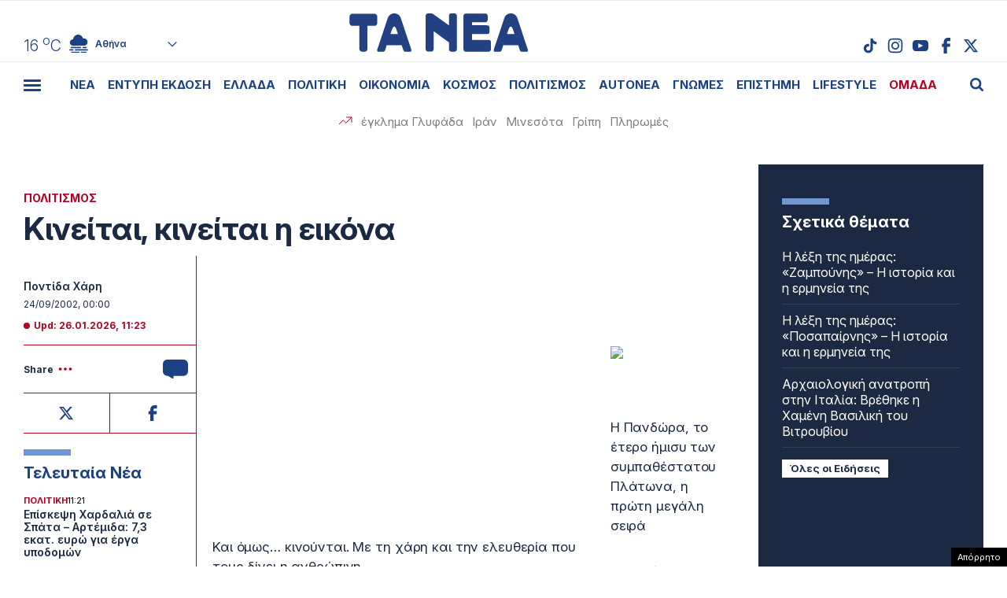

--- FILE ---
content_type: text/html; charset=UTF-8
request_url: https://www.tanea.gr/wp-content/themes/whsk_taneagr/weather_api.php
body_size: 445
content:
{"time":"202601260829","exp_time":"202601261129","cities":[{"cityName":"\u0391\u03b8\u03ae\u03bd\u03b1","cityCode":"Athens,GR","cityslug":"athensgr"},{"cityName":"\u0398\u03b5\u03c3\u03c3\u03b1\u03bb\u03bf\u03bd\u03af\u03ba\u03b7","cityCode":"Thessaloniki,GR","cityslug":"thessalonikigr"},{"cityName":"\u03a0\u03ac\u03c4\u03c1\u03b1","cityCode":"P\u00e1trai,GR","cityslug":"patragr"},{"cityName":"\u03a3\u03c0\u03ac\u03c1\u03c4\u03b7","cityCode":"Sparti,GR","cityslug":"spartigr"},{"cityName":"\u0399\u03c9\u03ac\u03bd\u03bd\u03b9\u03bd\u03b1","cityCode":"Ioannina,GR","cityslug":"ioanninagr"},{"cityName":"\u0397\u03c1\u03ac\u03ba\u03bb\u03b5\u03b9\u03bf","cityCode":"Heraklion,GR","cityslug":"herakliongr"},{"cityName":"\u039b\u03ac\u03c1\u03b9\u03c3\u03b1","cityCode":"Larissa,GR","cityslug":"larissagr"},{"cityName":"\u0392\u03cc\u03bb\u03bf\u03c2","cityCode":"Volos,GR","cityslug":"volosgr"},{"cityName":"\u039a\u03b1\u03b2\u03ac\u03bb\u03b1","cityCode":"Kavala,GR","cityslug":"kavalagr"},{"cityName":"\u0391\u03bb\u03b5\u03be\u03b1\u03bd\u03b4\u03c1\u03bf\u03cd\u03c0\u03bf\u03bb\u03b7","cityCode":"Alexandroupoli,GR","cityslug":"alexandroupoligr"},{"cityName":"\u03a3\u03ad\u03c1\u03c1\u03b5\u03c2","cityCode":"Serres,GR","cityslug":"serresgr"},{"cityName":"\u039a\u03b1\u03bb\u03b1\u03bc\u03ac\u03c4\u03b1","cityCode":"Kalamata,GR","cityslug":"kalamatagr"},{"cityName":"\u03a1\u03cc\u03b4\u03bf\u03c2","cityCode":"Rhodes,GR","cityslug":"rhodesgr"}],"weather":{"athensgr":{"temp_num":16,"temp_min":15,"temp_max":17,"temp_ico":"\/wp-content\/themes\/whsk_taneagr\/common\/imgs\/weather\/04d.svg"},"thessalonikigr":{"temp_num":15,"temp_min":14,"temp_max":16,"temp_ico":"\/wp-content\/themes\/whsk_taneagr\/common\/imgs\/weather\/10d.svg"},"patragr":{"temp_num":11,"temp_min":11,"temp_max":11,"temp_ico":"\/wp-content\/themes\/whsk_taneagr\/common\/imgs\/weather\/10d.svg"},"spartigr":{"temp_num":11,"temp_min":11,"temp_max":11,"temp_ico":"\/wp-content\/themes\/whsk_taneagr\/common\/imgs\/weather\/04d.svg"},"ioanninagr":{"temp_num":8,"temp_min":8,"temp_max":8,"temp_ico":"\/wp-content\/themes\/whsk_taneagr\/common\/imgs\/weather\/10d.svg"},"herakliongr":{"temp_num":13,"temp_min":13,"temp_max":16,"temp_ico":"\/wp-content\/themes\/whsk_taneagr\/common\/imgs\/weather\/03d.svg"},"larissagr":{"temp_num":11,"temp_min":11,"temp_max":11,"temp_ico":"\/wp-content\/themes\/whsk_taneagr\/common\/imgs\/weather\/10d.svg"},"volosgr":{"temp_num":11,"temp_min":10,"temp_max":11,"temp_ico":"\/wp-content\/themes\/whsk_taneagr\/common\/imgs\/weather\/04d.svg"},"kavalagr":{"temp_num":15,"temp_min":13,"temp_max":15,"temp_ico":"\/wp-content\/themes\/whsk_taneagr\/common\/imgs\/weather\/04d.svg"},"alexandroupoligr":{"temp_num":13,"temp_min":13,"temp_max":13,"temp_ico":"\/wp-content\/themes\/whsk_taneagr\/common\/imgs\/weather\/04d.svg"},"serresgr":{"temp_num":14,"temp_min":14,"temp_max":14,"temp_ico":"\/wp-content\/themes\/whsk_taneagr\/common\/imgs\/weather\/04d.svg"},"kalamatagr":{"temp_num":12,"temp_min":11,"temp_max":12,"temp_ico":"\/wp-content\/themes\/whsk_taneagr\/common\/imgs\/weather\/50d.svg"},"rhodesgr":{"temp_num":17,"temp_min":16,"temp_max":17,"temp_ico":"\/wp-content\/themes\/whsk_taneagr\/common\/imgs\/weather\/04d.svg"}}}

--- FILE ---
content_type: text/html; charset=utf-8
request_url: https://www.google.com/recaptcha/api2/anchor?ar=1&k=6LcvzzYUAAAAAM-7hY26OIp59EBA_BXz9lwgr1cY&co=aHR0cHM6Ly93d3cudGFuZWEuZ3I6NDQz&hl=en&v=PoyoqOPhxBO7pBk68S4YbpHZ&size=invisible&anchor-ms=20000&execute-ms=30000&cb=rlchvgaeemau
body_size: 49110
content:
<!DOCTYPE HTML><html dir="ltr" lang="en"><head><meta http-equiv="Content-Type" content="text/html; charset=UTF-8">
<meta http-equiv="X-UA-Compatible" content="IE=edge">
<title>reCAPTCHA</title>
<style type="text/css">
/* cyrillic-ext */
@font-face {
  font-family: 'Roboto';
  font-style: normal;
  font-weight: 400;
  font-stretch: 100%;
  src: url(//fonts.gstatic.com/s/roboto/v48/KFO7CnqEu92Fr1ME7kSn66aGLdTylUAMa3GUBHMdazTgWw.woff2) format('woff2');
  unicode-range: U+0460-052F, U+1C80-1C8A, U+20B4, U+2DE0-2DFF, U+A640-A69F, U+FE2E-FE2F;
}
/* cyrillic */
@font-face {
  font-family: 'Roboto';
  font-style: normal;
  font-weight: 400;
  font-stretch: 100%;
  src: url(//fonts.gstatic.com/s/roboto/v48/KFO7CnqEu92Fr1ME7kSn66aGLdTylUAMa3iUBHMdazTgWw.woff2) format('woff2');
  unicode-range: U+0301, U+0400-045F, U+0490-0491, U+04B0-04B1, U+2116;
}
/* greek-ext */
@font-face {
  font-family: 'Roboto';
  font-style: normal;
  font-weight: 400;
  font-stretch: 100%;
  src: url(//fonts.gstatic.com/s/roboto/v48/KFO7CnqEu92Fr1ME7kSn66aGLdTylUAMa3CUBHMdazTgWw.woff2) format('woff2');
  unicode-range: U+1F00-1FFF;
}
/* greek */
@font-face {
  font-family: 'Roboto';
  font-style: normal;
  font-weight: 400;
  font-stretch: 100%;
  src: url(//fonts.gstatic.com/s/roboto/v48/KFO7CnqEu92Fr1ME7kSn66aGLdTylUAMa3-UBHMdazTgWw.woff2) format('woff2');
  unicode-range: U+0370-0377, U+037A-037F, U+0384-038A, U+038C, U+038E-03A1, U+03A3-03FF;
}
/* math */
@font-face {
  font-family: 'Roboto';
  font-style: normal;
  font-weight: 400;
  font-stretch: 100%;
  src: url(//fonts.gstatic.com/s/roboto/v48/KFO7CnqEu92Fr1ME7kSn66aGLdTylUAMawCUBHMdazTgWw.woff2) format('woff2');
  unicode-range: U+0302-0303, U+0305, U+0307-0308, U+0310, U+0312, U+0315, U+031A, U+0326-0327, U+032C, U+032F-0330, U+0332-0333, U+0338, U+033A, U+0346, U+034D, U+0391-03A1, U+03A3-03A9, U+03B1-03C9, U+03D1, U+03D5-03D6, U+03F0-03F1, U+03F4-03F5, U+2016-2017, U+2034-2038, U+203C, U+2040, U+2043, U+2047, U+2050, U+2057, U+205F, U+2070-2071, U+2074-208E, U+2090-209C, U+20D0-20DC, U+20E1, U+20E5-20EF, U+2100-2112, U+2114-2115, U+2117-2121, U+2123-214F, U+2190, U+2192, U+2194-21AE, U+21B0-21E5, U+21F1-21F2, U+21F4-2211, U+2213-2214, U+2216-22FF, U+2308-230B, U+2310, U+2319, U+231C-2321, U+2336-237A, U+237C, U+2395, U+239B-23B7, U+23D0, U+23DC-23E1, U+2474-2475, U+25AF, U+25B3, U+25B7, U+25BD, U+25C1, U+25CA, U+25CC, U+25FB, U+266D-266F, U+27C0-27FF, U+2900-2AFF, U+2B0E-2B11, U+2B30-2B4C, U+2BFE, U+3030, U+FF5B, U+FF5D, U+1D400-1D7FF, U+1EE00-1EEFF;
}
/* symbols */
@font-face {
  font-family: 'Roboto';
  font-style: normal;
  font-weight: 400;
  font-stretch: 100%;
  src: url(//fonts.gstatic.com/s/roboto/v48/KFO7CnqEu92Fr1ME7kSn66aGLdTylUAMaxKUBHMdazTgWw.woff2) format('woff2');
  unicode-range: U+0001-000C, U+000E-001F, U+007F-009F, U+20DD-20E0, U+20E2-20E4, U+2150-218F, U+2190, U+2192, U+2194-2199, U+21AF, U+21E6-21F0, U+21F3, U+2218-2219, U+2299, U+22C4-22C6, U+2300-243F, U+2440-244A, U+2460-24FF, U+25A0-27BF, U+2800-28FF, U+2921-2922, U+2981, U+29BF, U+29EB, U+2B00-2BFF, U+4DC0-4DFF, U+FFF9-FFFB, U+10140-1018E, U+10190-1019C, U+101A0, U+101D0-101FD, U+102E0-102FB, U+10E60-10E7E, U+1D2C0-1D2D3, U+1D2E0-1D37F, U+1F000-1F0FF, U+1F100-1F1AD, U+1F1E6-1F1FF, U+1F30D-1F30F, U+1F315, U+1F31C, U+1F31E, U+1F320-1F32C, U+1F336, U+1F378, U+1F37D, U+1F382, U+1F393-1F39F, U+1F3A7-1F3A8, U+1F3AC-1F3AF, U+1F3C2, U+1F3C4-1F3C6, U+1F3CA-1F3CE, U+1F3D4-1F3E0, U+1F3ED, U+1F3F1-1F3F3, U+1F3F5-1F3F7, U+1F408, U+1F415, U+1F41F, U+1F426, U+1F43F, U+1F441-1F442, U+1F444, U+1F446-1F449, U+1F44C-1F44E, U+1F453, U+1F46A, U+1F47D, U+1F4A3, U+1F4B0, U+1F4B3, U+1F4B9, U+1F4BB, U+1F4BF, U+1F4C8-1F4CB, U+1F4D6, U+1F4DA, U+1F4DF, U+1F4E3-1F4E6, U+1F4EA-1F4ED, U+1F4F7, U+1F4F9-1F4FB, U+1F4FD-1F4FE, U+1F503, U+1F507-1F50B, U+1F50D, U+1F512-1F513, U+1F53E-1F54A, U+1F54F-1F5FA, U+1F610, U+1F650-1F67F, U+1F687, U+1F68D, U+1F691, U+1F694, U+1F698, U+1F6AD, U+1F6B2, U+1F6B9-1F6BA, U+1F6BC, U+1F6C6-1F6CF, U+1F6D3-1F6D7, U+1F6E0-1F6EA, U+1F6F0-1F6F3, U+1F6F7-1F6FC, U+1F700-1F7FF, U+1F800-1F80B, U+1F810-1F847, U+1F850-1F859, U+1F860-1F887, U+1F890-1F8AD, U+1F8B0-1F8BB, U+1F8C0-1F8C1, U+1F900-1F90B, U+1F93B, U+1F946, U+1F984, U+1F996, U+1F9E9, U+1FA00-1FA6F, U+1FA70-1FA7C, U+1FA80-1FA89, U+1FA8F-1FAC6, U+1FACE-1FADC, U+1FADF-1FAE9, U+1FAF0-1FAF8, U+1FB00-1FBFF;
}
/* vietnamese */
@font-face {
  font-family: 'Roboto';
  font-style: normal;
  font-weight: 400;
  font-stretch: 100%;
  src: url(//fonts.gstatic.com/s/roboto/v48/KFO7CnqEu92Fr1ME7kSn66aGLdTylUAMa3OUBHMdazTgWw.woff2) format('woff2');
  unicode-range: U+0102-0103, U+0110-0111, U+0128-0129, U+0168-0169, U+01A0-01A1, U+01AF-01B0, U+0300-0301, U+0303-0304, U+0308-0309, U+0323, U+0329, U+1EA0-1EF9, U+20AB;
}
/* latin-ext */
@font-face {
  font-family: 'Roboto';
  font-style: normal;
  font-weight: 400;
  font-stretch: 100%;
  src: url(//fonts.gstatic.com/s/roboto/v48/KFO7CnqEu92Fr1ME7kSn66aGLdTylUAMa3KUBHMdazTgWw.woff2) format('woff2');
  unicode-range: U+0100-02BA, U+02BD-02C5, U+02C7-02CC, U+02CE-02D7, U+02DD-02FF, U+0304, U+0308, U+0329, U+1D00-1DBF, U+1E00-1E9F, U+1EF2-1EFF, U+2020, U+20A0-20AB, U+20AD-20C0, U+2113, U+2C60-2C7F, U+A720-A7FF;
}
/* latin */
@font-face {
  font-family: 'Roboto';
  font-style: normal;
  font-weight: 400;
  font-stretch: 100%;
  src: url(//fonts.gstatic.com/s/roboto/v48/KFO7CnqEu92Fr1ME7kSn66aGLdTylUAMa3yUBHMdazQ.woff2) format('woff2');
  unicode-range: U+0000-00FF, U+0131, U+0152-0153, U+02BB-02BC, U+02C6, U+02DA, U+02DC, U+0304, U+0308, U+0329, U+2000-206F, U+20AC, U+2122, U+2191, U+2193, U+2212, U+2215, U+FEFF, U+FFFD;
}
/* cyrillic-ext */
@font-face {
  font-family: 'Roboto';
  font-style: normal;
  font-weight: 500;
  font-stretch: 100%;
  src: url(//fonts.gstatic.com/s/roboto/v48/KFO7CnqEu92Fr1ME7kSn66aGLdTylUAMa3GUBHMdazTgWw.woff2) format('woff2');
  unicode-range: U+0460-052F, U+1C80-1C8A, U+20B4, U+2DE0-2DFF, U+A640-A69F, U+FE2E-FE2F;
}
/* cyrillic */
@font-face {
  font-family: 'Roboto';
  font-style: normal;
  font-weight: 500;
  font-stretch: 100%;
  src: url(//fonts.gstatic.com/s/roboto/v48/KFO7CnqEu92Fr1ME7kSn66aGLdTylUAMa3iUBHMdazTgWw.woff2) format('woff2');
  unicode-range: U+0301, U+0400-045F, U+0490-0491, U+04B0-04B1, U+2116;
}
/* greek-ext */
@font-face {
  font-family: 'Roboto';
  font-style: normal;
  font-weight: 500;
  font-stretch: 100%;
  src: url(//fonts.gstatic.com/s/roboto/v48/KFO7CnqEu92Fr1ME7kSn66aGLdTylUAMa3CUBHMdazTgWw.woff2) format('woff2');
  unicode-range: U+1F00-1FFF;
}
/* greek */
@font-face {
  font-family: 'Roboto';
  font-style: normal;
  font-weight: 500;
  font-stretch: 100%;
  src: url(//fonts.gstatic.com/s/roboto/v48/KFO7CnqEu92Fr1ME7kSn66aGLdTylUAMa3-UBHMdazTgWw.woff2) format('woff2');
  unicode-range: U+0370-0377, U+037A-037F, U+0384-038A, U+038C, U+038E-03A1, U+03A3-03FF;
}
/* math */
@font-face {
  font-family: 'Roboto';
  font-style: normal;
  font-weight: 500;
  font-stretch: 100%;
  src: url(//fonts.gstatic.com/s/roboto/v48/KFO7CnqEu92Fr1ME7kSn66aGLdTylUAMawCUBHMdazTgWw.woff2) format('woff2');
  unicode-range: U+0302-0303, U+0305, U+0307-0308, U+0310, U+0312, U+0315, U+031A, U+0326-0327, U+032C, U+032F-0330, U+0332-0333, U+0338, U+033A, U+0346, U+034D, U+0391-03A1, U+03A3-03A9, U+03B1-03C9, U+03D1, U+03D5-03D6, U+03F0-03F1, U+03F4-03F5, U+2016-2017, U+2034-2038, U+203C, U+2040, U+2043, U+2047, U+2050, U+2057, U+205F, U+2070-2071, U+2074-208E, U+2090-209C, U+20D0-20DC, U+20E1, U+20E5-20EF, U+2100-2112, U+2114-2115, U+2117-2121, U+2123-214F, U+2190, U+2192, U+2194-21AE, U+21B0-21E5, U+21F1-21F2, U+21F4-2211, U+2213-2214, U+2216-22FF, U+2308-230B, U+2310, U+2319, U+231C-2321, U+2336-237A, U+237C, U+2395, U+239B-23B7, U+23D0, U+23DC-23E1, U+2474-2475, U+25AF, U+25B3, U+25B7, U+25BD, U+25C1, U+25CA, U+25CC, U+25FB, U+266D-266F, U+27C0-27FF, U+2900-2AFF, U+2B0E-2B11, U+2B30-2B4C, U+2BFE, U+3030, U+FF5B, U+FF5D, U+1D400-1D7FF, U+1EE00-1EEFF;
}
/* symbols */
@font-face {
  font-family: 'Roboto';
  font-style: normal;
  font-weight: 500;
  font-stretch: 100%;
  src: url(//fonts.gstatic.com/s/roboto/v48/KFO7CnqEu92Fr1ME7kSn66aGLdTylUAMaxKUBHMdazTgWw.woff2) format('woff2');
  unicode-range: U+0001-000C, U+000E-001F, U+007F-009F, U+20DD-20E0, U+20E2-20E4, U+2150-218F, U+2190, U+2192, U+2194-2199, U+21AF, U+21E6-21F0, U+21F3, U+2218-2219, U+2299, U+22C4-22C6, U+2300-243F, U+2440-244A, U+2460-24FF, U+25A0-27BF, U+2800-28FF, U+2921-2922, U+2981, U+29BF, U+29EB, U+2B00-2BFF, U+4DC0-4DFF, U+FFF9-FFFB, U+10140-1018E, U+10190-1019C, U+101A0, U+101D0-101FD, U+102E0-102FB, U+10E60-10E7E, U+1D2C0-1D2D3, U+1D2E0-1D37F, U+1F000-1F0FF, U+1F100-1F1AD, U+1F1E6-1F1FF, U+1F30D-1F30F, U+1F315, U+1F31C, U+1F31E, U+1F320-1F32C, U+1F336, U+1F378, U+1F37D, U+1F382, U+1F393-1F39F, U+1F3A7-1F3A8, U+1F3AC-1F3AF, U+1F3C2, U+1F3C4-1F3C6, U+1F3CA-1F3CE, U+1F3D4-1F3E0, U+1F3ED, U+1F3F1-1F3F3, U+1F3F5-1F3F7, U+1F408, U+1F415, U+1F41F, U+1F426, U+1F43F, U+1F441-1F442, U+1F444, U+1F446-1F449, U+1F44C-1F44E, U+1F453, U+1F46A, U+1F47D, U+1F4A3, U+1F4B0, U+1F4B3, U+1F4B9, U+1F4BB, U+1F4BF, U+1F4C8-1F4CB, U+1F4D6, U+1F4DA, U+1F4DF, U+1F4E3-1F4E6, U+1F4EA-1F4ED, U+1F4F7, U+1F4F9-1F4FB, U+1F4FD-1F4FE, U+1F503, U+1F507-1F50B, U+1F50D, U+1F512-1F513, U+1F53E-1F54A, U+1F54F-1F5FA, U+1F610, U+1F650-1F67F, U+1F687, U+1F68D, U+1F691, U+1F694, U+1F698, U+1F6AD, U+1F6B2, U+1F6B9-1F6BA, U+1F6BC, U+1F6C6-1F6CF, U+1F6D3-1F6D7, U+1F6E0-1F6EA, U+1F6F0-1F6F3, U+1F6F7-1F6FC, U+1F700-1F7FF, U+1F800-1F80B, U+1F810-1F847, U+1F850-1F859, U+1F860-1F887, U+1F890-1F8AD, U+1F8B0-1F8BB, U+1F8C0-1F8C1, U+1F900-1F90B, U+1F93B, U+1F946, U+1F984, U+1F996, U+1F9E9, U+1FA00-1FA6F, U+1FA70-1FA7C, U+1FA80-1FA89, U+1FA8F-1FAC6, U+1FACE-1FADC, U+1FADF-1FAE9, U+1FAF0-1FAF8, U+1FB00-1FBFF;
}
/* vietnamese */
@font-face {
  font-family: 'Roboto';
  font-style: normal;
  font-weight: 500;
  font-stretch: 100%;
  src: url(//fonts.gstatic.com/s/roboto/v48/KFO7CnqEu92Fr1ME7kSn66aGLdTylUAMa3OUBHMdazTgWw.woff2) format('woff2');
  unicode-range: U+0102-0103, U+0110-0111, U+0128-0129, U+0168-0169, U+01A0-01A1, U+01AF-01B0, U+0300-0301, U+0303-0304, U+0308-0309, U+0323, U+0329, U+1EA0-1EF9, U+20AB;
}
/* latin-ext */
@font-face {
  font-family: 'Roboto';
  font-style: normal;
  font-weight: 500;
  font-stretch: 100%;
  src: url(//fonts.gstatic.com/s/roboto/v48/KFO7CnqEu92Fr1ME7kSn66aGLdTylUAMa3KUBHMdazTgWw.woff2) format('woff2');
  unicode-range: U+0100-02BA, U+02BD-02C5, U+02C7-02CC, U+02CE-02D7, U+02DD-02FF, U+0304, U+0308, U+0329, U+1D00-1DBF, U+1E00-1E9F, U+1EF2-1EFF, U+2020, U+20A0-20AB, U+20AD-20C0, U+2113, U+2C60-2C7F, U+A720-A7FF;
}
/* latin */
@font-face {
  font-family: 'Roboto';
  font-style: normal;
  font-weight: 500;
  font-stretch: 100%;
  src: url(//fonts.gstatic.com/s/roboto/v48/KFO7CnqEu92Fr1ME7kSn66aGLdTylUAMa3yUBHMdazQ.woff2) format('woff2');
  unicode-range: U+0000-00FF, U+0131, U+0152-0153, U+02BB-02BC, U+02C6, U+02DA, U+02DC, U+0304, U+0308, U+0329, U+2000-206F, U+20AC, U+2122, U+2191, U+2193, U+2212, U+2215, U+FEFF, U+FFFD;
}
/* cyrillic-ext */
@font-face {
  font-family: 'Roboto';
  font-style: normal;
  font-weight: 900;
  font-stretch: 100%;
  src: url(//fonts.gstatic.com/s/roboto/v48/KFO7CnqEu92Fr1ME7kSn66aGLdTylUAMa3GUBHMdazTgWw.woff2) format('woff2');
  unicode-range: U+0460-052F, U+1C80-1C8A, U+20B4, U+2DE0-2DFF, U+A640-A69F, U+FE2E-FE2F;
}
/* cyrillic */
@font-face {
  font-family: 'Roboto';
  font-style: normal;
  font-weight: 900;
  font-stretch: 100%;
  src: url(//fonts.gstatic.com/s/roboto/v48/KFO7CnqEu92Fr1ME7kSn66aGLdTylUAMa3iUBHMdazTgWw.woff2) format('woff2');
  unicode-range: U+0301, U+0400-045F, U+0490-0491, U+04B0-04B1, U+2116;
}
/* greek-ext */
@font-face {
  font-family: 'Roboto';
  font-style: normal;
  font-weight: 900;
  font-stretch: 100%;
  src: url(//fonts.gstatic.com/s/roboto/v48/KFO7CnqEu92Fr1ME7kSn66aGLdTylUAMa3CUBHMdazTgWw.woff2) format('woff2');
  unicode-range: U+1F00-1FFF;
}
/* greek */
@font-face {
  font-family: 'Roboto';
  font-style: normal;
  font-weight: 900;
  font-stretch: 100%;
  src: url(//fonts.gstatic.com/s/roboto/v48/KFO7CnqEu92Fr1ME7kSn66aGLdTylUAMa3-UBHMdazTgWw.woff2) format('woff2');
  unicode-range: U+0370-0377, U+037A-037F, U+0384-038A, U+038C, U+038E-03A1, U+03A3-03FF;
}
/* math */
@font-face {
  font-family: 'Roboto';
  font-style: normal;
  font-weight: 900;
  font-stretch: 100%;
  src: url(//fonts.gstatic.com/s/roboto/v48/KFO7CnqEu92Fr1ME7kSn66aGLdTylUAMawCUBHMdazTgWw.woff2) format('woff2');
  unicode-range: U+0302-0303, U+0305, U+0307-0308, U+0310, U+0312, U+0315, U+031A, U+0326-0327, U+032C, U+032F-0330, U+0332-0333, U+0338, U+033A, U+0346, U+034D, U+0391-03A1, U+03A3-03A9, U+03B1-03C9, U+03D1, U+03D5-03D6, U+03F0-03F1, U+03F4-03F5, U+2016-2017, U+2034-2038, U+203C, U+2040, U+2043, U+2047, U+2050, U+2057, U+205F, U+2070-2071, U+2074-208E, U+2090-209C, U+20D0-20DC, U+20E1, U+20E5-20EF, U+2100-2112, U+2114-2115, U+2117-2121, U+2123-214F, U+2190, U+2192, U+2194-21AE, U+21B0-21E5, U+21F1-21F2, U+21F4-2211, U+2213-2214, U+2216-22FF, U+2308-230B, U+2310, U+2319, U+231C-2321, U+2336-237A, U+237C, U+2395, U+239B-23B7, U+23D0, U+23DC-23E1, U+2474-2475, U+25AF, U+25B3, U+25B7, U+25BD, U+25C1, U+25CA, U+25CC, U+25FB, U+266D-266F, U+27C0-27FF, U+2900-2AFF, U+2B0E-2B11, U+2B30-2B4C, U+2BFE, U+3030, U+FF5B, U+FF5D, U+1D400-1D7FF, U+1EE00-1EEFF;
}
/* symbols */
@font-face {
  font-family: 'Roboto';
  font-style: normal;
  font-weight: 900;
  font-stretch: 100%;
  src: url(//fonts.gstatic.com/s/roboto/v48/KFO7CnqEu92Fr1ME7kSn66aGLdTylUAMaxKUBHMdazTgWw.woff2) format('woff2');
  unicode-range: U+0001-000C, U+000E-001F, U+007F-009F, U+20DD-20E0, U+20E2-20E4, U+2150-218F, U+2190, U+2192, U+2194-2199, U+21AF, U+21E6-21F0, U+21F3, U+2218-2219, U+2299, U+22C4-22C6, U+2300-243F, U+2440-244A, U+2460-24FF, U+25A0-27BF, U+2800-28FF, U+2921-2922, U+2981, U+29BF, U+29EB, U+2B00-2BFF, U+4DC0-4DFF, U+FFF9-FFFB, U+10140-1018E, U+10190-1019C, U+101A0, U+101D0-101FD, U+102E0-102FB, U+10E60-10E7E, U+1D2C0-1D2D3, U+1D2E0-1D37F, U+1F000-1F0FF, U+1F100-1F1AD, U+1F1E6-1F1FF, U+1F30D-1F30F, U+1F315, U+1F31C, U+1F31E, U+1F320-1F32C, U+1F336, U+1F378, U+1F37D, U+1F382, U+1F393-1F39F, U+1F3A7-1F3A8, U+1F3AC-1F3AF, U+1F3C2, U+1F3C4-1F3C6, U+1F3CA-1F3CE, U+1F3D4-1F3E0, U+1F3ED, U+1F3F1-1F3F3, U+1F3F5-1F3F7, U+1F408, U+1F415, U+1F41F, U+1F426, U+1F43F, U+1F441-1F442, U+1F444, U+1F446-1F449, U+1F44C-1F44E, U+1F453, U+1F46A, U+1F47D, U+1F4A3, U+1F4B0, U+1F4B3, U+1F4B9, U+1F4BB, U+1F4BF, U+1F4C8-1F4CB, U+1F4D6, U+1F4DA, U+1F4DF, U+1F4E3-1F4E6, U+1F4EA-1F4ED, U+1F4F7, U+1F4F9-1F4FB, U+1F4FD-1F4FE, U+1F503, U+1F507-1F50B, U+1F50D, U+1F512-1F513, U+1F53E-1F54A, U+1F54F-1F5FA, U+1F610, U+1F650-1F67F, U+1F687, U+1F68D, U+1F691, U+1F694, U+1F698, U+1F6AD, U+1F6B2, U+1F6B9-1F6BA, U+1F6BC, U+1F6C6-1F6CF, U+1F6D3-1F6D7, U+1F6E0-1F6EA, U+1F6F0-1F6F3, U+1F6F7-1F6FC, U+1F700-1F7FF, U+1F800-1F80B, U+1F810-1F847, U+1F850-1F859, U+1F860-1F887, U+1F890-1F8AD, U+1F8B0-1F8BB, U+1F8C0-1F8C1, U+1F900-1F90B, U+1F93B, U+1F946, U+1F984, U+1F996, U+1F9E9, U+1FA00-1FA6F, U+1FA70-1FA7C, U+1FA80-1FA89, U+1FA8F-1FAC6, U+1FACE-1FADC, U+1FADF-1FAE9, U+1FAF0-1FAF8, U+1FB00-1FBFF;
}
/* vietnamese */
@font-face {
  font-family: 'Roboto';
  font-style: normal;
  font-weight: 900;
  font-stretch: 100%;
  src: url(//fonts.gstatic.com/s/roboto/v48/KFO7CnqEu92Fr1ME7kSn66aGLdTylUAMa3OUBHMdazTgWw.woff2) format('woff2');
  unicode-range: U+0102-0103, U+0110-0111, U+0128-0129, U+0168-0169, U+01A0-01A1, U+01AF-01B0, U+0300-0301, U+0303-0304, U+0308-0309, U+0323, U+0329, U+1EA0-1EF9, U+20AB;
}
/* latin-ext */
@font-face {
  font-family: 'Roboto';
  font-style: normal;
  font-weight: 900;
  font-stretch: 100%;
  src: url(//fonts.gstatic.com/s/roboto/v48/KFO7CnqEu92Fr1ME7kSn66aGLdTylUAMa3KUBHMdazTgWw.woff2) format('woff2');
  unicode-range: U+0100-02BA, U+02BD-02C5, U+02C7-02CC, U+02CE-02D7, U+02DD-02FF, U+0304, U+0308, U+0329, U+1D00-1DBF, U+1E00-1E9F, U+1EF2-1EFF, U+2020, U+20A0-20AB, U+20AD-20C0, U+2113, U+2C60-2C7F, U+A720-A7FF;
}
/* latin */
@font-face {
  font-family: 'Roboto';
  font-style: normal;
  font-weight: 900;
  font-stretch: 100%;
  src: url(//fonts.gstatic.com/s/roboto/v48/KFO7CnqEu92Fr1ME7kSn66aGLdTylUAMa3yUBHMdazQ.woff2) format('woff2');
  unicode-range: U+0000-00FF, U+0131, U+0152-0153, U+02BB-02BC, U+02C6, U+02DA, U+02DC, U+0304, U+0308, U+0329, U+2000-206F, U+20AC, U+2122, U+2191, U+2193, U+2212, U+2215, U+FEFF, U+FFFD;
}

</style>
<link rel="stylesheet" type="text/css" href="https://www.gstatic.com/recaptcha/releases/PoyoqOPhxBO7pBk68S4YbpHZ/styles__ltr.css">
<script nonce="TCUwxtE0hvb1v6e5TTwgag" type="text/javascript">window['__recaptcha_api'] = 'https://www.google.com/recaptcha/api2/';</script>
<script type="text/javascript" src="https://www.gstatic.com/recaptcha/releases/PoyoqOPhxBO7pBk68S4YbpHZ/recaptcha__en.js" nonce="TCUwxtE0hvb1v6e5TTwgag">
      
    </script></head>
<body><div id="rc-anchor-alert" class="rc-anchor-alert"></div>
<input type="hidden" id="recaptcha-token" value="[base64]">
<script type="text/javascript" nonce="TCUwxtE0hvb1v6e5TTwgag">
      recaptcha.anchor.Main.init("[\x22ainput\x22,[\x22bgdata\x22,\x22\x22,\[base64]/[base64]/[base64]/bmV3IHJbeF0oY1swXSk6RT09Mj9uZXcgclt4XShjWzBdLGNbMV0pOkU9PTM/bmV3IHJbeF0oY1swXSxjWzFdLGNbMl0pOkU9PTQ/[base64]/[base64]/[base64]/[base64]/[base64]/[base64]/[base64]/[base64]\x22,\[base64]\\u003d\\u003d\x22,\x22InzCgGE3wqbDtGPDi8Krw5jCpUElw7DCqic/wp3Cr8OjwpLDtsKmDkHCgMKmDiwbwokIwoVZwqrDh3jCrC/DuUVUV8KUw7wTfcKqwoIwXVXDhsOSPDh4NMKIw6HDjh3CuhABFH95w5rCqMOYWMO6w5xmwrVIwoYLw4dYbsKsw5/DtcOpIhjDhsO/wonCl8O3LFPCuMKLwr/[base64]/Dp8OpJMKgwqZFwp3Ci8Odw43DvAwaH13DrWcMwpnCqsKuTMKTwpTDoy/Cq8KewrrDhcKNOUrCscOIPEk2w60pCFvCvcOXw63DkMOVKVNfw7I7w5nDul9Ow404ZFrChRFdw5/DlHLDjAHDu8KReiHDvcO5wrbDjsKRw5ICXyA6w78bGcOVR8OECWTCusKjwqfCksOOIMOEwoYnHcOKwrLCpcKqw7pLC8KUUcKUUwXCq8Ovwr8+wod4woXDn1HCpMOCw7PCrzXDlcKzwo/DncKlIsOxfH5Sw7/[base64]/CgsK0w6/DisOmd8KywrhlfjLDvcO+ScKqWMOeaMO7wpnCmTXChMK9w6nCvVlvDFMKw590VwfCqMK7EXlJC2FIw5dzw67Cn8OMPC3CkcO4EnrDqsOSw6fCm1XCjcK2dMKLVcKcwrdBwoc7w4/DuinChmvCpcK4w6l7UFRdI8KFwojDpELDncKmEi3DsVkwwobCsMOnwrIAwrXCjMOnwr/Dgy3Dlmo0YHHCkRUEH8KXXMOQw5cIXcK1WMOzE3Efw63CoMOBWg/CgcKhwr4/X0/[base64]/[base64]/B0hBw7bDo8OfAj3Ck8KxQMO7wqhSwqTDvsONwovDt8O4w7/DjcKjPsKYdHvDqMKVb20Mw7vDpwjCisKEDMKlw7dDwrTDscKVw4gAwpfDlV09AcKaw5RVCgInF2gPTC4zQsOUw5pVbA/DgkHCtC5gGGPCqcOjw7lPVlg0wokLah95MyVXw6Rew7AxwpcYwpnDqx3DhmHDqhXDoRPDgVZFDjtGYifCpElMR8OJw4zDmFjCtMO4aMOfMsKCw7XDhcKYa8KZw7BqwozDqQjCt8KCZjkMDho4wrs0MwQRw5w1woZnB8KlAMOCwqwZH03ClzPCrV/CpcOdw4tXeTAfwo3DrsKCP8O2PcK0wp7CncKZaVZWMCrCnnrChsOhW8OxRcKjJG3CqcKpZMKtUsKLK8ONw6HCiQvCsUcBTsOhwrHCgDfDjj1IwojDo8Ojw6fCucK0N2rCnsKXwq4FwoLCmMOUw4fDjHzCjcKCwojDtkHCoMKpw6DCoELDosOqMRjCqsK7w5LDsz/Dm1bDrR4KwrRjLsKOWMOVwoXCvkTCpcOJw79+U8KawpfCk8KqYU0ZwqbDuF7CmMKmwoJ3wpkkE8KwBMKZKsOQSg4dwqdbBMK0wr7Cp1bCsCBowqXCqMKtH8Oiw4EBYcKJVBckwp1Lwr4WbMKlH8KaQ8OqckZHwr3Cu8OGF0g/Ql14D0hkR1DClnM6BMO1QsOVwozDl8KiTjVBdsOhEQowVcK+w4HDkAthwqNzfC3CkkdUdlfDuMO4w6zDisKeKS/CqXVaEDjCilTDkMKuBHzCvWsqwqXCrsKaw4LDjCjDn3ECw73CqsOnwp0zw5fCkMOdVMOgNsKtw6/CvcOgHR0fAGbCgcO4GMODwqElGsKDeGbDqcO5K8KCITrDm3/[base64]/DrcKiTBfCtx59w55EwqjConIPwoVpwpJGOX3DlAUiKnoPw47DvcOiPMKVHW/Dt8OlwqBvw6/DoMOmAsO6wrl8w6Q/BUAqwotfClrCgzXCmCvClVDDqgHCgExewqrDuyfCqcOVwo/CpwTChcOoMCdywqQtwpUmwpTDn8OIVjFJwpM3wptATcKRVcO/B8OoRnd1e8KfCB3DqMO5XMO7cj5Twr/DvsOpw4nDm8KFB3kgwogKOwvDhhnDlcOJJcOpwqjDixnCgsOBwrRHwqI1wq5Zw6cVw6LCkVd/w6E1QQZWwqDDrMKIw7PCs8KNwqTDvcK9woMSV0R/R8KLw5ZKdU1xQR8AFAHDjsKkwpA3MsKZw7k2QcKEUWzCuT7CrsO2wrPDuWUXw7jCmA5ERcKhw5TDinp5OsOcdl3DqMKdw7/Dh8KkNcObUcObwpfCmzTCrismOh/Dt8KYI8O/wrfCgG7DhsKlwqZawqzDqG7CrnbDp8OofcOWwpYTRMOJwo3DlMOPwp0CwpvDu0zDqV1VbhULOUEyYsONeV3CjHrDqcOUwr7DksOsw7kNw5/CsQI1w7pdwr7DoMKRRREfNMK9eMOSaMOSwqDDm8Oiw7bCmXHDpiNmBsOUNMKibcKyOMOdw6rDhXs+wozCrVk6wolpw49Zw6/DscOgw6PDsRXDsRTDq8OJBGzDgQvCn8OlFVJAw6pcw6fDtcO3w5R4DWPDtsOZGE0mDE8ncsO6wrRWwq9hLj5RwrdSwprCtcO9w5TDj8OAwpNHccKJw6x5w6/CosO0w6NkYcOTfDbDmsOqwrVYe8OAw5rDncO4LcKhw716w5hjw6w/[base64]/Dsj/[base64]/CtA3Cl8Oowq5+w6lfwrdiwoHCpsKHw7TCoBJCwq1GJC/CmsO3wqpmBk0fVThsZG7Cp8KCeTdDNl8QSsOnHMOqFMKdTxnCjMOJFQLDm8OSLsKdw4HDmR93FSU9wqchG8OUwo7CindKNcKlMgDDocOMwq91w7AjJsOzFxzCvTbCpjshw798w7zDncK+w7PCuEcZP3pwBMONGMORJsOqw6LDuChNwq/CtsO2eS0fXsOdQsOgwr7DlMO4PjfDkMKWwp4cw5ogYwDDhMKXJyvCrmlSw67CpsKyecKrw4vDgEoaw4HCksKDIsOrdcKawr8nNTjClzgdUm5AwrDCsgIdDcKCw6LCryTDgsO7wqwwDEfCijzCg8OXwostUVoqwqEGY1zCvh/CrsOrfw8+wqzCvQ94WQZYRkI/XhnDqydlw7oyw7RIcsKzw75NWMOed8KIwpNnw7AtWAp/w4HCqkl4wptrCcOdw50KwofDm1vCujAGW8ONw5JKwqUVX8KjwqnDlinDihHDjsKJw77Dk3dPWBR5wo3CtAIPw5rDgjLCrk/DiW8zw7cDc8Kuw7t8wrhSw5FnF8O8w6jDh8KJw4oYC3DDssOXfDZZG8OYX8KmJFzDscOHMsOQA2pSIsKjZWXDg8Orw7LDpcKwHy/DnMO0w6rDsMKYOFUdworCvkfCuWsrw6UpVsO0w5BgwqMYAcKzwovCgyvCkCM+wr/CgcKgMA7CksODw6UgfcKpMHnDp0DDq8Ozw5PDsGvCj8KUBlfDoATDgjtUXsKww7kzw7Iyw50PwqVYw68maH9uGwZNdsKvwrzDnsKuImzClUjCsMOQw4xcwr/CtcKtC0/CpyIMe8OhCcKbAGrDiXkPMsONcQ3Cu3jCpA8Lwo85ZWjDsnBgwqk3GXvDnGfCtsKWYg3Co3fDpE3CmsObLwImKEYDwo1bwog+wpF8bAxCw5fCicKWw7/DlBxEwqMiwrHDrcOww4wEw7DDjsOdWVcDwpIIdGtXwpPCrylBTMO5woLCmH53c1HCl0ZAw6XCqH88w5bDucOyeio9WRfDvBDCnQ83RDBZw74kwp04TMOWw6TCjMKVan4swqhUVDvCl8Okwo0jwoNnwoTCh2vDtsK1BBbCiDdpCcObYR/CmBQceMKTw45rL05Gc8OZw5tkFsKsO8ObHlpALlvCvcO3QcOIbBfCj8KJBivCj1vDoC8iw6TDjX8eT8OkwqHDsH4BXjAxw7bDjsOVZQkrOMOaCMKIw4/CoWzDm8OvHsOjw7J0w6PCgsK3w6HDmXrDiU3DvMOEw7TCuEnCu1rCu8Kkw50lw6FnwrRHDDgBw5zDssKWw7sfwrbDtcKsUsOowqZVDMO4w7cJM1DCi3NUw5tvw70Pw5YwwrbCjsOXIB7CsiPDtk7CrSXDqMOYwpTDkcOQGcONe8KbOw1jw6NBwpzCr0/DnMOLKMO2w75cw6PDnR1JHWTDiTnCnAt3wqLDowQ9ORjDkMKyfBRDw65HacK8R0bDtCQpIsORw7MMw7jDo8K4NRnDscOvwoJ/A8OCSHDDvTc0wqV2w71yIG0jwpTDkMO6w5M/GjthCw/Dl8K5KcKtRMOWw4BQHgEvwo0zw7bCvQEOwrTDssO8DMOyD8KuHsKiRlLCuXpqUVDDm8KkwotGN8ONw4rCtcKTQG/[base64]/LxLDglRKK8O9BRgsw5LCnMKfOVLCicKwB8KLw6HCmMKcMMK5wodmwozDk8KfM8OTw7LCvMKBRcKzB2bClyPCt08/ScKTw6LDuMOmw4tow5wSCcKpw4lBGG7DmxofH8KMB8K5bE4iw6BKB8O3QMK8w5fClcKywrJMLB/CgcOpwq7CrE7DuS/DncOrGMK0woDDoH7DrUnDsXXClFIYwrILZMOhw77DqMOWwps9wqXDnMKla0hQw451NcOPX31/[base64]/CojA0KWJywo7CrVfCh8KMbMOrwoteN8KkMcOgwrzCkFF6cWo0HMKuw7IGwrJwwr5Pw5vDoxPCp8Okw4Mnw5TCkmgXw5BeUsOSIGHCiMKjw4bDiyPCg8K7w6LCkzd/wpxJwpwKwpxXw7cfasOwOETDmGDCg8OILFHCt8KwwqvChsOWCQN8w7jDmhRiGjHDi0vDhUkpwqlhwpHCk8OeQzIEwrRXZsKuPDjDsFBnXcKmw6vDp3PCtMKmwrE/QRPCoEYqK1fDoQEmw7rDgzRHwo/CjMO2S0bCucKzw73DjRIkEmcEwppnNSHDgmVvwqHCjMOjw5bDjgvCiMOMbGnCjlPClU11JQciw4IbT8O/KsKbw7TDhynDsSnDlhtWLmUEwpkHGsOswolEw7NjZWhbEsOQagXCjsOpYgAjwqnDoTjCpmfDom/ChlxHGz8fw4sTw6/Dv3/CoGTDmcOrwrwywr7CiEYzFT1TwozCo05VBAZPQzHCvMOlwo4XwrJmwppNKsKCf8Kjwp8Jw5cVZVjCqMO+wq9awqPCki8Dw4ATNcOnwp3DlsOUVsOmax/CpcOUwo3DtQo8Y0Igw40QH8ONQsKSBADDjsOFw4/Cj8OVPsOVFgQoBUFqwp/ClRhDw7HDjVrDgVUVwpLDjMOTw6nDjGjDlMK9DxJVCcKAwrzCngJ4wonDgcOxwoDDnMKZLDHCoHpmNTleWgfDg1DClzXDhXonwoESw6rDiMK7Q0sJw63Dg8Obw5UTc3nDo8Kxd8OWa8OgDsK/wpJ7EVg4w5BLw47DgULDvsKkLMKLw6jDvMKRw5HDixVuakNBw5pWP8Kbw6ovJT/DnhrCqMK1w5/Cr8Okw5HCvcKEakvDjcKyw6DCsHLCkMKfHWbCuMK7wrDDkgrDiAsDwrdAw5PDhcOjaEJvFiXCuMOSwrPCuMKyc8OwScKmLcK3YsKeTMOCVSPCjgxFNMO1wobDmMOXwoHCv35bGcKVwoHDncOVX1MowqLDrcKkInTCpHg/fgfCrAIeTMOqfC3DtCIwfCfChMOfeDXCt0k9wqJvSsOrXsOCwo7Do8KMw5xGwq/[base64]/wrNBwp/[base64]/Dn2wAw5N6w4vCiVzCjQZdZcOWVX1+w7vCt8OtEk7CmW/CusOew69ew7gNw5hdSjHCpD3Cg8KHw40jwqoCTSgEw4oTZsO4ScOGPMOYwrI+w4nCnywcw4/Dt8KFXx3CucKCwqBtwobCssOrFMOEcnLCjB7DnhPCk2bCsR7DmVZmwrxTwqXDmcOaw6UswokfPcOKLxVAw7HChcOjw7zCukZIw584wp3CkcK7w6ZpUgbCgsK5WsKDw68qw4vDlsKXHMKsbEZ/w6ROEUFhwpnDnXPDtEfCisKvw4xtMFvDoMObIsOiwoYtCXTDpsOtYcKjw53ClMONcMK/[base64]/DmyRlSWnCgE3DimbDicOjTMKxw6bDhCXCqCPDkMOJdXgUSsOEOsKbZ3szDw8Mw7XCuDEWw6fCv8Kiwq8Kw5bCg8KKw6g1HFdYA8KSw6rDiT1KA8OHaRkOAjYzw74MCsKNwo3DqDBoOFlDN8O7w6cgwrsZwoHCvMO4w6QMbMOja8O6NXXDtMOWw7JTfMKzCl1iaMO3cS/DtQoMw6E8FcOaM8Ocw4l/[base64]/w70swrMkLjNgLH3CkcOAwrM2UnTCj8OOV8Kxwr3Dm8OuGcOjSRfDvlTClzYpwq7DhsOGeDPCqcONZ8Kcw5wrw6/DrREJwrlJdmgLwrnDl1TCn8OEHcO2w4fDnMODwr/CggbDocKwdsOpw74VwpbDicOJw7jCkMKiYcKMe3pVYcKTNGzDikzDuMKNH8O7wpPDt8OgEC87wo/DlMOgwrYmw57Coj/Du8ODw5XDrsOmw7HChcOTw4YbNSUWPCTDvU07w6Eywr5TF3pwJVbDgMOxw47CuVvCmsOwLSvCtUnCusKYC8KoE27CpcKcFcKmwohDIlNTPMKiwpVYw6fCsjdcwrTCt8KzFcKHwq8Nw6kOJsOAIxjCisKkDcK4FA1pwrvCgcO9cMK4w5hjwqZ1bT51w6/Dpg4+fcOaL8KjWEcCw6wrw6DCicOMKsOZw7tiDMK2I8KoQmVbwoXDm8ODI8KfNcOXZ8O/d8KPZsKtKTEZJ8OFw7oLwqzCgsOCw6tDCzXCk8O+w4jCggpSNzM8wrnCnH4iw7jDumrDvsKAwowzWinCkMKWJgbDpsO3eWHCkQ/Dn39td8Knw63DpcK2w499DMKhfcKZwqg6w5TCqnlEK8OtbsOgRCMxw6PDkVhhwqcXNMK5csOxE0/[base64]/CoyTCkA/Dgg3DkCvCp1zCpcO4wpPDo0bCh2RLRcKlwrXCozbCpUXDnWQyw64Ywq/DpsOJw4TDqQBxZMOkw4/[base64]/Cn8KxIh/CqE/Cr8ONc8O/eDcZwppXw5NvKDDChRRhw5wJw4J3A205fsO7M8OpRMKHMcO+w6NowonDicOVFHDCox1HwoItLcO8w6vCgVw4ZjTDj0TDnR1Nw6TDlxUjdMObHAPCmD7CpgEJPGjDgsKWw5R/ccOoe8KGwp0kw6IzwpJjVEdDwrvDisOlwqLCkXRnw4HDtwsuMQdwB8OywpbCjkvCtDY+wp7DpQczcVs9JMK9GWzChsKvwp7Dn8KdRl/DvBt9GMKRw582WnfDqMKnwoBXP0gzYMO9w4XDnirDmMOVwrYSPzHClkRew4N6wqERJsOPdxrCqUXCq8K6w6Ukwp1yGQnCqsOza2XCosOtw5DCk8O5RXViEcKuwp/DiWcrcUk5wpYLAGnDnn7Cgz1/[base64]/CqF9twoXCuMO2wrduw70zwpbDpcK7XsOvwqHDvAVdw7ENw6x6wobDssO+w5sxw7UwE8KkZn/[base64]/CtWASFGtGcGHCqDl+dBMSayExV8K5EELDuMOoLcO4w6/[base64]/[base64]/ChsKzcMODfMOQKkB0ZxArwrtQw6ESw6nDpBbCvAk0KcOOQh7Dllw4c8Obw6XClWZtw7PCiAZTYEXCgRHDvg5Vw6BJEcOCYhArwpQfChI3wrnCqi/CgMKcw6FUMcKEWMOfDcKdw6wyBcK8w5zDjsOSWMKGw4bCsMO/TFbDqMOCw5YzBUTCmh/DvQ0tC8OlDA5lw7PCgE7CqcKnLVfChXl5w69Iw7LCs8KUwpHCocKJciHConHCk8KBw6/CkMOZcMOEw6o8w7PCu8KtBhYhCRJBFMKFwoXCuHbDjHjCkT8uwqkmwqvClMOALsKWCinDmlIzT8Opwo7CpW5daFB+wqDCuxYkw5lraUHDnwbCj10/J8Kgw4PDo8Kmw78KAkfCosOcwo/CjsOHIsKDd8OtX8KGw5HDqHzDmCDDo8OVRsKDFCHDrzJ0AMOzwq0hMMODwq4+P8Kww5ZdwrQPT8O2wozDnsKrbxUVwqDDlsKNCRvDo3vCn8KTBH/[base64]/XUbDhxYsw7PDsmnChHvDtMOKwqEKZ8KHeMKnCm/[base64]/CtMODwrjCnsKWwrfDl2vDm8Ogw7LDhl7CqFLCrMKmFhYMw7o5RGXCp8O/w7jDrXLDrGDDl8K9EzVFwpg2w5IFQjtRVHQmVh5cD8KPNMO9CMO8wrzCuC3CvcOyw5R2VzAiCGbCkVECw63CrsOQw6fCnFVawprCqDVAw5fCvixfw5EFM8KjwoVxMMK0w44uUS5Kw43DtmcpAWEIIcKiw7JuEzo8N8OCRDrDscO2A3fCssKUL8O3Jl/DoMKxw7tlPsODw6pmwoLDoXJlw5DCqnjDkmHCvMKIw4HCkQlmE8KAw4MLbznCqMKwCmwgw44SNcO8TyV7T8O6wphJZ8Kpw4LDmHTCocKmwolww6J2AMKEw48mankTdSRywo4XRg/[base64]/DvA/CuMOTwptvw4hIw43Ck3vCusOIXsK/[base64]/wovDvsOvwrDCisOuRyYcw4fCjMOdw73DhztNMQdvw5fCmsO/[base64]/Dn2fDjMOgPkvDtcObN35PdXolIsKPw6TDmHXCosK1w6DDlmDCmsOkZD7ChD1Uwqk8w6ljwqLDjcOPw5kvQcKNHRbCm2/[base64]/Cs8OiL8KRw5bDpQzDh8ODB8KHf3EqUQBAOsK5wq3DhhoKw6fCrFzCoifCsQZtwpvDqcKDw6VMDWwvw6jCrl7DnsKvKl0Ww4ljfsKTw5sAwqlzw7bDpE/Dkm53w5kbwpcfw5fDp8OmwrHDjsKMw4Q/[base64]/CicKPw5IQcMKWZwRnwpAgwpkdDh3Dvistw5E5w4xQw5DCoGrCoHpGw4jDqAwqE1bCgnZAwprCgUjDv2vDo8KrQzUEw4TCmSDDjxHDuMKsw7DCjMKfw6xcwplGRh3DrWdGw7fCosK2KcKvwq/CnMO6wroPGMOlRMKqwrRhw4okTkQiSRPDnMOkw5XDpyHCrUrDtFDDgGl/[base64]/Cr8O9QcOBP3F0w6kBQ8K2AcKww5FBw43Cg8OZVRo+w6gJwqTCo1DCoMO6acOFKjjDssOLw5pQw7gEw57DmHjDpU13w5gfLyPDn2QANcOuwo/DlVw1w7LClsO7YEw/w6vCr8O1w4LDucOESS1WwpIpwqfCqj1hTD7DtSbCkMOAwoDCsx5qA8KCPsOCwp/[base64]/DqsO9w4xjw53DjMOCwpYgXMO8I8OVwo7DjsKzwop3e0U6wpJ2w4TCqHXCgg9WSBxSaXnCusKqCMKZwrdULMKNf8KHSHZkYMOlCDUWwp5uw7UTf8KpecOVworCh0fClyMEHMK4wpHDrDM/ecK7NsOLKVwQw6DChsODNnLCpMKiw6AbAwTDlcOuwqZQX8KCNlTCm1Bowq5PwpPDl8OobMOVwrXDtcKHwpnDoXlaw7XDjcOqPTTDl8OUw7VXAcKmPDM2I8KUUsOXw4PDplQufMOmd8OqwofCuEbCncOOXsOhJg/Cu8KCOsKHw6YOXWIyO8KdNcO3w6fCpcOpwp1ld8KhKMOvw45zw4zDv8KEEGzDhzwSwqhVVC91w67CizvCo8OVPEVCwrNdDV7DtMKtwqrDmsOew7fCkcO4wq/DmxA+woTCllvCusKgwqkIYQ7ChsOCwo7CpcKnwo9kwrHDth4KSHvCgj/Du1AsSlXDoikdw5TDuAowPcK4GSdtJcKZwqXCjMKdw7fDqGpsWcKeOMKeBcO2w6U1B8KYCMKVwo7DtWLDtMOawqxgw4TCoxkEG2PCisORwptaF2Y5w5x1w5gNd8K9w4rCt2UUw5s4PhPDt8Kiw4Jqw7/DgcKFacO+QzRuMyBgfMO/wq3CrMKWazBjw5Efw7/DiMOKw74ow7rDnHI4w4PCnSvCmkfCkcKBwqEuwq/CkMKcwqggw7zCjMOMwq3Ds8OcdcOZEXnDm0wjwrjCscK+w5A/[base64]/CjsK2wrDCnMOZwqcVZcORw73CpcODw6wHbSXDtGgWMwAiw78Zw5NnwpnCslfDoj8aChbDksOEUU/[base64]/CuMOYwpDCusOEwqMFa8OVS8O+ZMKeE0nCjsK5IgdjwobDsWFnw6A/PCkOHE8Ew5rCosOewrbDpsKXw7BPw5c3Xjx1wqh7cx/[base64]/wrt3AyAjAsOEw5rDnVfCkcODw7PCssOuw7fCjcK9cMKoHDtccU/CrsO4w6QbDMKcw7PDj1DCscO8w6nCtsKdw6LCq8K1w4nCkcKFwoBLw6IpwqjDj8KZcWfCrcKeEQglw5gMW2VOw5TDog/Cj1rDjMKhw4E/GWvClHZpw5PCqlvDsMK0dcKpfsK0QRLCrMKqdX3DpX47U8KzecO3w58jw5wFGhlgw5VLw7wrdcOEOsKLwq12NsOdw4TCmsKjD1hCw582w6bDiAkkw4/DocKVThPDrsOIwpknEMOzE8Kcw5fDisOKXMOkYApswrkWCMOMeMKSw7TDlRdiwoh1Njlbw7nDqsKZK8OawpsIw4PDmsOpwqrCrRxxE8KFQ8OmKD/DpVjCs8ONwoDDmsK1wqvDtcOlBndEwpV5Txo0SsOhWS3Cm8O+XsK9fMKZwrrChGLDhEIYw4F0w6JkwoPDskFsHsOIwqbDqVFdw7J/[base64]/CoBxHw4whU3/ClBLCk8K9w41GKnMDw6nCrcKDw6nCs8OZOwcbw4Igw5xGJzgLY8KOcUXDgMONw47DpMKgwrbDqsKGw6nCvxvDi8OfKS3CrREcGVB3wr7DgcOFZsKsFsKtfn3CtMORw6EtV8O9AUNMCsK9R8K4E13Cn2XCncObwrHDvcKuccO0wrjCr8KswqvDnxEHw5Y/wqULNU9uehdGwqTDrk/CnmfCpxPDoz/Cs3jDsSrDqsOXw6UEfnbCtDFTCsKkw4QpwojDlsOsw6EFw6dIPsOkBsORwrwYF8ODwqHCqcKzwrB5w4NHwqo0w4NOC8KvwqVLDQbCslksw6jDoQLCgsORwoQ1EFDCqTlBwq13wrMOZ8OAbsO4wo8Ew5tQw7lHwrtKO27DgSvDgQ/DqkIswpTCrcOqc8OAw7/[base64]/w6YzwoAjSC0NUcKCw7AdKcOpw4bDmcO5w7sOZ2/DpMOAEsOcw7/Dq3fDvWkTwpEYw6ddwrguc8OXScKXw5wBbV3DhHbCo1LCu8OqRgl4VRNMw6zDs2k/[base64]/Dm1xdwpxHeMOMMTRAUTlvwovCmsKDMGvDhsOgw6DDicOVU0U3eR/[base64]/w5rCm08wRW7DqcKZw7XDnxfDtsOvwoo5e8K9F8OTGcObwqdDw47ClXLDkGPClkvDrz3CmT3DmMOxwoNzw5rCr8KfwolVwr8SwoY2wpkOw5zClMKJdQzDkTDChzvCisONecO6YsKVEMO2b8OzKMK/GQFWQwnCp8KDEMO/wq0JOxstAMOcw7xMJcK2YcO8FsOrwp3DqcKpwogQe8OnDwjChhDDnkHCgk7Co3VDwqNIaXwFXsKKwpTDsyjCgyxTw7rCk0fDtsOfWMKawqxXwobDpsKcwpZKwo/CvMKHw79Hw71pwpHCjMO+w4bCrD3DmRzCuMO4dSPClcKDCcO3wo7CvFHDlMKdw6lPbcKIw74KEcOhU8Klw5lJLsOTw53Du8OuBy/Ctk/[base64]/DosOaPMKqbcOnFT3CuMO2G8O/E0wAf2LChcK5CcKjwr5sJmluwpMjW8Kew6/Dt8OwKcKCwrd4WFHDq3jCnG8OIMKaIMKOwpbDohPCtcKSCcOuXn/CusOdBWYpZiTDmQ7CmsO2w4jDlCvDl3Jmw5J0IgsiFwNjd8K2wpzDtRHCjGfCqsOZw7E9wp9xwopee8KOR8OTw4h7Kz4VRXDDtEsje8OIwq5Dwq3CocOFCMKQwonCu8Opwo/CqsOZC8KrwoxOfMOpwoPChMOuwp7Dk8K8w7FlK8ObNMKXw7nDpcKLwopZwoLDvMKodxA8QAFIw5ksRTg8wqsqw79WHGzCm8Kmw6Ngwq10QCPDg8KAZTbCryRVwrzDmcKtVxXDgztTwpzDgcO5wp/DmcKIwoxRwp1LKxctKcOzwqjDgT7CljBXdzzCucOydsOgw63Dl8KAw7PDu8KfwozCilN7woFYXMKHTsOXw4fCgDoYwqMoQ8KkNMOMw6DDhcOaw55eOcKMw5EpCMKISyQDw6bCrMO6wp/DtAkUSEphVsKpwp7Cuj9dw7MfWMOowqRoGMKuw6vDn21Jwocuw7Z9woQowrzCqlrDksKfAAbChkLDtMOfSV/CocK+VBrCncOsX2IMw4rCulTDmMOeXMKMeEzCmMKFw5DCrcKCw4bDogc+c2YBS8K8Hg5ywopifMO1woJgMlZcw4bCpToMJyRuw5PDgMOzK8Odw6VUw5V5w5w8wozDm3F/[base64]/ClwHCrjhUL8ObMEzDu8OXMMKRcSvCg8OHGcOPYHbDmMOsQ1HDuj7DsMOCLMOvCinDp8OFbEcpLS5Ff8ObYyoVw6ZZRMKmw6cbw5XCnX0jwp/CocKmw6XDgMK3PcKRcAIcMgcqdX7DpcOhJBt7DcKhVQDCr8KJw5zDmEE7w5rCvcOVbj4GwoM+MsKje8KYWRLCmcKHw78gFF7DpcOwMsKww5gQwp/DgzfCsB3DmAVew78GwpLDuMOZwrovBFHDvsOTwo/[base64]/CrzDCkQ9HwrPCu23DkAPCtz1lw4dVdjQYDsOiZMKtMSpCISJFLcOkwrfDjBTDjsOSw6zCj3DCrMOqwqYzASfCpMKRIsKQWFRaw4Z6wqzCusKKwonCosKsw7tUUsODw7Zyd8OhYFpOQFXCg0XCoivDr8K0woTCqsKOwo/ChTJtMsOxZCTDocK0w6BoOXPDpETDvV/[base64]/DucKIN1fDsyd8F0bChcOITcOAw53Dt8Osw54VDV/[base64]/[base64]/[base64]/Dp8KUW3TCmcO1UjjDpsOBEDEpwrhgwqU7wqjCs1XDtMKiw6gzf8OQKsOSMMKzWcO9WsORacK6CMKpwqgfwowjwpUQwoZDAsKVehnCgcKSbAsOTQYlO8ODecO0MsKhwolBW2zCoC/CkV7DmcOBw6J6TxDDvcKlwqPDo8OrwpTCscOLw6Z+RMK9LBAKwrLCsMOtWlTCgVF3bcKvJ3LCpMKnwohlEcKcwo1+wo/[base64]/DoVfCjcK/[base64]/CuMKbZcKCwo3CsRZAwq1Kwp/CvcOtfMOxw4DCn37Ctj8cwq/DlRNRwpzDqsKJwrvCgcKSY8OewrrCpmTCqEbCp1RnwofDtlbCt8OQPkQEXMOQw5rDmARBNR7Cn8OCHsKAwofDuxvDpcO3F8OhHH5pD8OES8Ocey4uYsOkLcK2wrnCvMKYwofDgStawqB/w4/DiMOPCMKZVsOAPcOkBsKgW8Kxw7bDm0nCi3fDplJZO8KAw6zCo8OhwqjDi8KGZ8KHwrfDo1IdBhDCh2PDpzJQK8Kgw7PDmw/DjVkcF8K6wqVAwrFKZD3ConcUVcK4wqHDnMOgw6dmVsKcG8KEw758w4MDwojDk8KMwrE4QFDCmcKfwooUwr87aMODesKiw7nDmiMdcMOoI8KkwqzDvsOzSn5gw6zDgh7DlzrCt1BGMGt/ICbDkcKtPDsMwovCjG7ChWjChcK/woXDl8KiUjDCklXCuzxoEUjCp1rCkTXCocOmJxbDuMKow5fDsH9sw6kBw63Ci0rCnMKBH8Okw7jDh8Oqw6fCmlF4w67DvgJuwoTClcOfworCkmJswrjDs0jCo8K2JsKFwp7CukcYwqhmWlnCmMKEwrgvwrdmUjF8w6jDslZxwrhjwrbDqRIMZhd/w5sfwpnCll1Iw7dPwrfCqlfDmcO8JcO1w4vDsMKif8O0w6cUQsKuw6NIwqsUwqbCjsOAHi85wrbCgMO4wqA1w7HCvS3DpsKNMAzDlgRJwprCrsKJw5UGw4AZYsKXRk9SZ1QSL8OBEsOUwoN/RUDCoMOMJyzCusO3wpHCqMKfw7svE8KDFMOuU8OCcG5nw4ANF3zCtcKOw7tQw6s5bVNRwpnCpknDs8Ovw6krwp1ZY8KfGMKlwohqw7BHw4bChU3DusKObn1Ewq3CtjfCgGLCkwPDrWrDqR3Cm8OJwrR/VMOlXWJlAMKUW8KcN2l5f1TDkDTDjsOrwofClwoQw68TFnFjw7sawrpEwoPCvWLClV9mw50GWmjCmMKUw6XCjMO8LnFEY8KMBSAPwq9TQ8OJdMOieMKowpJ6wpjDsMKBw5l/wrtuYsKmw6PCoT/DgAV7w7fCq8O7PMK7wo1yEBfCrCDCtcOBBMOvfcOlKgDCvRUiEsKgw6vDo8OBwrh0w5jDpMKQNcOQNlNiH8KhFCFOSmLCh8K6w5Q3wrzDjzzDtsOGV8KNw59YZsKpw5XCqMK+XC3Ckm3CnMK9YcOgw43Cqz/CjgckJcOQEMK7wpnDgz7Du8KFwqnCucKLwqMmJzjDnMOkGnAoQ8KnwrMfw54Qwq/CpXgCwqIowr3DpRI7cloGRVDCr8OsWcKVfQwlw5NDQ8OuwpYJYMKtwpQ3w4vCiVdcXcOVT1ArM8KZRDfDli/CmsK8TTLCm0ciwqFUDSsPw6fClxTCmA0JIQpewqzDoSl1w656wrVDwqtVBcK8wr7DqXLDlcKNw6zDo8OjwoN5DsO2w6ojw5QVwqk7UcOiPMO8w4bDlcKew4/DpUfDvcKmw7/[base64]/QxI6ZsKpJjvCiEHCimrDssK3wp3DrcOjCMKLwqcKHsOZL8O9wrHCnHnCoT5qEMKhwosjLHpNQk9IEMOWTkzDj8Ogw4U1w7x1wqFNBC/DgSnCocK5w5fDs3osw5fDkHJVw5jDjF7DqiYYHQHCi8Kmw4jCu8K4wr5Sw7HDlTvCqMOkw7XDqD/CjAHCoMO0UREwRsOBwp4bwofDp1tEw7FfwrUkHcOnw6w/ZXjCgMKewo9EwqAdfcOtTMK0wqNbw6QUw6l0wrHCsgjCrsKSalrDsGRdw6rChMKYw4IpGWHDl8KAw6svwrU3R2TCgnxLwp3Cp24Rw7A0w5rCpUzDvcKEW0J+wqkiw7ktf8OLwo9Aw5bDq8OxKysVLBlZfXVdAQ7CucOmIyM1w4/Dl8OOwpPDi8ORw7pkwqbCp8ODw6zDksOdCXl7w5tOG8Otw7PCihLDrsOYw6gwwqBNQMOFA8K2MHTDr8KvwrbDvkcbVCYYwpwzD8Ksw4bCt8KlYnF/[base64]/LcOeOTrChis8HXsqK1LCs8KBw7XDhsKBwrLDgsOiW8KWclsDw5zCtzdMwrceRsK4eVHCssKrwp3Cq8O0w4nDvsOsCMKSRcOVw73Cg23ChMKiw69eSg52wozDqsKSa8ObGsKKAsKtwpQ5DUw0bwNOa37DpgPDqE7CuMKjwp/CgXHDkMO4ZcKRX8ORJSoJwp4OARUjwqUUwq/Cp8O6wpx/ZwLDu8OBwrvDiETDj8ONwo9JesOUw55gGcOuTBPCgFZpwoN6cELDlDzCsSvCscOVH8OYCnzDgMOlwrLDnGpyw4fDl8O6wpfCvMO1e8K+KW9/PsKJw4E7IhjCtQLCkXbCo8O3KgAawptZJzpdX8O7wpPCisKoQ3bCvRR3WHMIFGHDu2JVKxbDkgvDsBBeQWPCn8Oiw7/Dh8KewoDDlkkew5DDuMK/woELQMKod8Kqwpcowo4mw6PDkMOnwp4FKXlkccKFdCFPw7lJwpo0aw1TNgnDsEHDuMOUwrBYZToRwrTDt8O1w5R0wqfCn8OKwqpHX8KTXSfDkCwiDWrDmi3CocOnw7wtwpBqCxE2wqHDgRJISXd8ccKTw4HDoQ3DqMOgJsObBzY3YXLCqH/Cr8Oyw5LCrB/CrcKJLcKAw7kMw6XDlMOaw5xDCMO1OcOFw7fClA1IDT/DqDnCvG3DvcKXZ8O9DSgpw4JZO0/CjcKnFcKFw48Fwp4Xw7s0w6HDjcKVwrrCoWcpG1rDocOIw5LDkMO/wqTDki5Owox5woPDsXTCqcOEecKzwrPDjcKceMOAb30/K8OuwpXDnC/DrsODSMKgw7xVwq8fwpnDiMO0w4/DtVvChMOhH8OrwpfDkMKfN8KGw70pw7o2wrZiEMKPwq1awrYySg/[base64]/BVM7w4AYwoHCo8KAw7ESaMOcwpLCtQ3CnTHDj1jCnMK8wqxgw4vDt8OeZMOFZcK9wrc8woYTCwjCqsOfwp7CjcKtO0zDvMKqwpXDjy9Rw4E/w6pmw7F8FWpjw4XDncOLfyxlw51zTjdDCsKONcOuwqEIXVXDj8OaJULCmG4XF8OdHzfDisO7HcOqTTllTmzDn8K5TyVDw7rCpFXCtcOqOgnDgcKNE0hGw6Zxwrcbw4kkw59JQMOUCW/DisKFHMOgKW9jwr/DmRLCnsOBw7lfwpYnUMOrw6Bqw5ANw7nDu8OOw7IHMlUuw4TDkcKgI8KMfFPDgQFOwobDnsKZw4QDVF1Kw5jDpMOTVhJAwrfDv8KoWsOsw6TDriJic37DoMOxS8KDwpDDsTbCqMOqwqXCkMOOXnkhaMKDwooMwq/CsMKXwozCvRvDgcKtwogResKAwqx4QcKCwpJzCsKoIsKew4RdOsKoNcOtwr7DmWUTw4JswqU1wo0tG8OEw5Rlw7w4w5pcwqXClcOwwqEcN0jDmcKdw65UVMKkw6Qkwqovw5PCjmPCvU1awqDDq8O1w4NOw7AhLcKiA8KWw6rCti7Cq1/[base64]/[base64]/[base64]/[base64]/DkcO3wohAPMOEwqpOw7bDt8O9ahPDjhbDqsK+w659Dw3DmMK/GR/ChsOeUsK+czwSfMKmwqrDksKPNk/DuMOYwpYMaWDDtMO3ChHCqMKzexrDscKVwqhLwoPDhmLDkyhDw5cYDcK2woAbw6lCDsODYEVUNioJdsOiWGs+d8O3w7A7XCbDnmDCuQkxQjIYwrfCjcKnUMKUwqFQBMK9woIrbArCvxXCu2Zywpxswq/CiSbDmMKuw4XDoVnDuXvCsShEOcOtdsOkwqwkQX/DpcKlKsKOwr/[base64]/CgSk5wqjCiMKLR8KRG8OswrphGMOtPVg7MsOQwrYbLC1FBMOjw5deRzhRw7XDmVlFw6XDnsKNCsO/Tn7Dt14eRGzDpj9DOcOBIMKlMMOOw4HDtsKQD2smVMKFJTvCjMK5wrt4bH4bUcOmNyVxw7LCusKCQ8K2I8OLw73CvMOXNsKPT8K8w4PCgsOzwpZow77CqVw+bBx/XsKTQsKQbFjDq8OKwpZCDhoyw5/Ch8KWb8KpakLCusO8PF9Xw4AmT8KDcMKbwqJrwoUVGcKZwrxHwrNjw7rDrsOEJmolJMKiOTzCr37CncOOwq9AwrxIwpgww5PDkcO2w57CiyfDsgvDv8K5NMKSAyd/[base64]/CtsOowrpiw5TCvMOce0JLw4fDicO8wqR+w5fDvMKdw6AfworDq0PDvH11aBhawo0pwrHCnCvChh/Cm2pTVBI/[base64]/Dp8OsdQtbPi7CiMO0Y0nCsmHDiwYyw7hlJsKOwpNZw4HCpU1Kw77Do8KZwoAO\x22],null,[\x22conf\x22,null,\x226LcvzzYUAAAAAM-7hY26OIp59EBA_BXz9lwgr1cY\x22,0,null,null,null,1,[21,125,63,73,95,87,41,43,42,83,102,105,109,121],[1017145,159],0,null,null,null,null,0,null,0,null,700,1,null,0,\[base64]/76lBhmnigkZhAoZnOKMAhmv8xEZ\x22,0,0,null,null,1,null,0,0,null,null,null,0],\x22https://www.tanea.gr:443\x22,null,[3,1,1],null,null,null,0,3600,[\x22https://www.google.com/intl/en/policies/privacy/\x22,\x22https://www.google.com/intl/en/policies/terms/\x22],\x22CFYSM3VPp3n/dF7JhLO2uZn3syfEEXhuVbQTVfGAweo\\u003d\x22,0,0,null,1,1769423004979,0,0,[80,151,5],null,[127,92,139,126],\x22RC-GhBVmORg251bdA\x22,null,null,null,null,null,\x220dAFcWeA7enQhtyy2QLFrQs3YaPjystepDPa9pHArAglBd3Q8qh0NFB5_PHS7iYK_gMsgCP3NRftUo41tnqkdrxa3VQTUjkt16Vg\x22,1769505804897]");
    </script></body></html>

--- FILE ---
content_type: text/html; charset=utf-8
request_url: https://www.google.com/recaptcha/api2/aframe
body_size: -250
content:
<!DOCTYPE HTML><html><head><meta http-equiv="content-type" content="text/html; charset=UTF-8"></head><body><script nonce="77Q8ssS-am3_IAlw9sGuhw">/** Anti-fraud and anti-abuse applications only. See google.com/recaptcha */ try{var clients={'sodar':'https://pagead2.googlesyndication.com/pagead/sodar?'};window.addEventListener("message",function(a){try{if(a.source===window.parent){var b=JSON.parse(a.data);var c=clients[b['id']];if(c){var d=document.createElement('img');d.src=c+b['params']+'&rc='+(localStorage.getItem("rc::a")?sessionStorage.getItem("rc::b"):"");window.document.body.appendChild(d);sessionStorage.setItem("rc::e",parseInt(sessionStorage.getItem("rc::e")||0)+1);localStorage.setItem("rc::h",'1769419423346');}}}catch(b){}});window.parent.postMessage("_grecaptcha_ready", "*");}catch(b){}</script></body></html>

--- FILE ---
content_type: application/javascript; charset=utf-8
request_url: https://fundingchoicesmessages.google.com/f/AGSKWxXicwAbgWZSTDwObrPJ4RhTHw062_h0FGlsgRfipanTjz4t8Jq4yGnxYKeijZnKS3WI9ACxv3qFw1QI5L4ETxH8Pp7kDU0PcuMqTQzcX9PCofaV6h_fP3KnrvSk8DmQAMlyV1XA4xypvo-iqA252CqBiMkgxi5FprPBDrKifBKEY7JfhbpYNqQGZ5UF/_/InlineAds._300x250a_/ad_engine?/adcontents_-prebid/
body_size: -1289
content:
window['78650824-6c19-448b-ab89-8d565b80edd7'] = true;